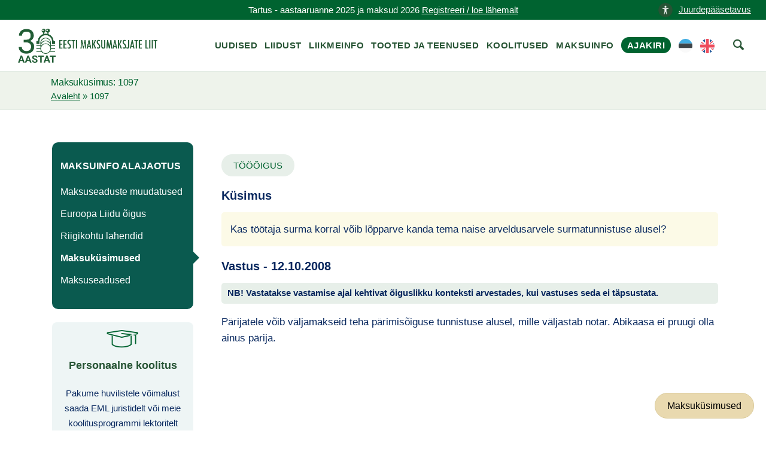

--- FILE ---
content_type: text/html; charset=UTF-8
request_url: https://maksumaksjad.ee/maksuinfo/maksukusimused/1097/
body_size: 6391
content:
<!doctype html><html lang="et"><head><meta charset="utf-8"><meta http-equiv="x-ua-compatible" content="ie=edge"><meta name="viewport" content="width=device-width, initial-scale=1"><meta name='robots' content='index, follow, max-image-preview:large, max-snippet:-1, max-video-preview:-1' /> <script id="cookieyes" type="text/javascript" src="https://cdn-cookieyes.com/client_data/4ffc9915a7aab6c4a3d4757a/script.js"></script> <title>Maksuküsimused - Kas töötaja surma korral võib lõpparve kanda tema naise arveldusarvele surmatunnistuse alusel? - Maksumaksja Portaal</title><link rel="canonical" href="https://maksumaksjad.ee/maksuinfo/maksukusimused/1097/" /><meta property="og:locale" content="et_EE" /><meta property="og:type" content="article" /><meta property="og:title" content="1097" /><meta property="og:url" content="https://maksumaksjad.ee/maksuinfo/maksukusimused/1097/" /><meta property="og:site_name" content="Maksumaksja Portaal" /><meta property="og:image" content="https://maksumaksjad.ee/wp-content/uploads/2020/05/avatar-eml.png" /><meta property="og:image:width" content="200" /><meta property="og:image:height" content="200" /><meta property="og:image:type" content="image/png" /><meta name="twitter:card" content="summary_large_image" /> <script type="application/ld+json" class="yoast-schema-graph">{"@context":"https://schema.org","@graph":[{"@type":"WebPage","@id":"https://maksumaksjad.ee/maksuinfo/maksukusimused/1097/","url":"https://maksumaksjad.ee/maksuinfo/maksukusimused/1097/","name":"Maksuküsimused - Kas töötaja surma korral võib lõpparve kanda tema naise arveldusarvele surmatunnistuse alusel? - Maksumaksja Portaal","isPartOf":{"@id":"https://maksumaksjad.ee/#website"},"datePublished":"2008-10-07T10:38:41+00:00","breadcrumb":{"@id":"https://maksumaksjad.ee/maksuinfo/maksukusimused/1097/#breadcrumb"},"inLanguage":"et","potentialAction":[{"@type":"ReadAction","target":["https://maksumaksjad.ee/maksuinfo/maksukusimused/1097/"]}]},{"@type":"BreadcrumbList","@id":"https://maksumaksjad.ee/maksuinfo/maksukusimused/1097/#breadcrumb","itemListElement":[{"@type":"ListItem","position":1,"name":"Avaleht","item":"https://maksumaksjad.ee/"},{"@type":"ListItem","position":2,"name":"1097"}]},{"@type":"WebSite","@id":"https://maksumaksjad.ee/#website","url":"https://maksumaksjad.ee/","name":"Maksumaksja Portaal","description":"Kindlus maksuasjades!","publisher":{"@id":"https://maksumaksjad.ee/#organization"},"potentialAction":[{"@type":"SearchAction","target":{"@type":"EntryPoint","urlTemplate":"https://maksumaksjad.ee/?s={search_term_string}"},"query-input":{"@type":"PropertyValueSpecification","valueRequired":true,"valueName":"search_term_string"}}],"inLanguage":"et"},{"@type":"Organization","@id":"https://maksumaksjad.ee/#organization","name":"Eesti Maksumaksjate Liit","url":"https://maksumaksjad.ee/","logo":{"@type":"ImageObject","inLanguage":"et","@id":"https://maksumaksjad.ee/#/schema/logo/image/","url":"https://maksumaksjad.ee/wp-content/uploads/2020/05/avatar-eml.png","contentUrl":"https://maksumaksjad.ee/wp-content/uploads/2020/05/avatar-eml.png","width":200,"height":200,"caption":"Eesti Maksumaksjate Liit"},"image":{"@id":"https://maksumaksjad.ee/#/schema/logo/image/"}}]}</script> <link rel='dns-prefetch' href='//www.googletagmanager.com' /><link rel="alternate" title="oEmbed (JSON)" type="application/json+oembed" href="https://maksumaksjad.ee/wp-json/oembed/1.0/embed?url=https%3A%2F%2Fmaksumaksjad.ee%2Fmaksuinfo%2Fmaksukusimused%2F1097%2F&#038;lang=et" /><link rel="alternate" title="oEmbed (XML)" type="text/xml+oembed" href="https://maksumaksjad.ee/wp-json/oembed/1.0/embed?url=https%3A%2F%2Fmaksumaksjad.ee%2Fmaksuinfo%2Fmaksukusimused%2F1097%2F&#038;format=xml&#038;lang=et" /><link data-optimized="2" rel="stylesheet" href="https://maksumaksjad.ee/wp-content/litespeed/css/7e846d94c62ff5cbe1680efb3297ee8d.css?ver=c3d75" /> <script type="text/javascript" src="https://www.googletagmanager.com/gtag/js?id=G-02BVJN71WM" id="google_gtagjs-js" async></script> <script type="text/javascript" id="google_gtagjs-js-after">/*  */
window.dataLayer = window.dataLayer || [];function gtag(){dataLayer.push(arguments);}
gtag("set","linker",{"domains":["maksumaksjad.ee"]});
gtag("js", new Date());
gtag("set", "developer_id.dZTNiMT", true);
gtag("config", "G-02BVJN71WM", {"googlesitekit_post_type":"taxfaq"});
//# sourceURL=google_gtagjs-js-after
/*  */</script> <script type="text/javascript" src="https://maksumaksjad.ee/wp-includes/js/jquery/jquery.min.js?ver=3.7.1" id="jquery-core-js"></script> <script type="text/javascript" src="https://maksumaksjad.ee/wp-includes/js/jquery/jquery-migrate.min.js?ver=3.4.1" id="jquery-migrate-js"></script> <script type="text/javascript" src="https://maksumaksjad.ee/wp-content/plugins/advanced-custom-fields-pro/assets/inc/select2/4/select2.full.min.js?ver=4.0.13" id="select2-js"></script> <script type="text/javascript" src="https://maksumaksjad.ee/wp-includes/js/jquery/ui/core.min.js?ver=1.13.3" id="jquery-ui-core-js"></script> <script type="text/javascript" src="https://maksumaksjad.ee/wp-includes/js/jquery/ui/datepicker.min.js?ver=1.13.3" id="jquery-ui-datepicker-js"></script> <script type="text/javascript" id="jquery-ui-datepicker-js-after">/*  */
jQuery(function(jQuery){jQuery.datepicker.setDefaults({"closeText":"Sulge","currentText":"T\u00e4na","monthNames":["jaanuar","veebruar","m\u00e4rts","aprill","mai","juuni","juuli","august","september","oktoober","november","detsember"],"monthNamesShort":["jaan.","veebr.","m\u00e4rts","apr.","mai","juuni","juuli","aug.","sept.","okt.","nov.","dets."],"nextText":"J\u00e4rgmised","prevText":"Eelmine","dayNames":["P\u00fchap\u00e4ev","Esmasp\u00e4ev","Teisip\u00e4ev","Kolmap\u00e4ev","Neljap\u00e4ev","Reede","Laup\u00e4ev"],"dayNamesShort":["P","E","T","K","N","R","L"],"dayNamesMin":["P","E","T","K","N","R","L"],"dateFormat":"dd/mm/yy","firstDay":1,"isRTL":false});});
//# sourceURL=jquery-ui-datepicker-js-after
/*  */</script> <script type="text/javascript" src="https://maksumaksjad.ee/wp-content/plugins/advanced-custom-fields-pro/assets/inc/timepicker/jquery-ui-timepicker-addon.min.js?ver=1.6.1" id="acf-timepicker-js"></script> <script type="text/javascript" src="https://maksumaksjad.ee/wp-includes/js/jquery/ui/mouse.min.js?ver=1.13.3" id="jquery-ui-mouse-js"></script> <script type="text/javascript" src="https://maksumaksjad.ee/wp-includes/js/jquery/ui/draggable.min.js?ver=1.13.3" id="jquery-ui-draggable-js"></script> <script type="text/javascript" src="https://maksumaksjad.ee/wp-includes/js/jquery/ui/slider.min.js?ver=1.13.3" id="jquery-ui-slider-js"></script> <script type="text/javascript" src="https://maksumaksjad.ee/wp-includes/js/jquery/jquery.ui.touch-punch.js?ver=0.2.2" id="jquery-touch-punch-js"></script> <script type="text/javascript" src="https://maksumaksjad.ee/wp-admin/js/iris.min.js?ver=1.0.7" id="iris-js"></script> <script type="text/javascript" src="https://maksumaksjad.ee/wp-includes/js/dist/hooks.min.js?ver=dd5603f07f9220ed27f1" id="wp-hooks-js"></script> <script type="text/javascript" src="https://maksumaksjad.ee/wp-includes/js/dist/i18n.min.js?ver=c26c3dc7bed366793375" id="wp-i18n-js"></script> <script type="text/javascript" id="wp-i18n-js-after">/*  */
wp.i18n.setLocaleData( { 'text direction\u0004ltr': [ 'ltr' ] } );
//# sourceURL=wp-i18n-js-after
/*  */</script> <script type="text/javascript" id="wp-color-picker-js-translations">/*  */
( function( domain, translations ) {
	var localeData = translations.locale_data[ domain ] || translations.locale_data.messages;
	localeData[""].domain = domain;
	wp.i18n.setLocaleData( localeData, domain );
} )( "default", {"translation-revision-date":"2024-05-26 18:48:45+0000","generator":"GlotPress\/4.0.1","domain":"messages","locale_data":{"messages":{"":{"domain":"messages","plural-forms":"nplurals=2; plural=n != 1;","lang":"et_EE"},"Clear color":["Kustuta v\u00e4rv"],"Select default color":["Vali vaikimisi v\u00e4rvus"],"Color value":["V\u00e4rvikood"],"Select Color":["Vali v\u00e4rv"],"Clear":["T\u00fchjenda"],"Default":["Vaikimisi"]}},"comment":{"reference":"wp-admin\/js\/color-picker.js"}} );
//# sourceURL=wp-color-picker-js-translations
/*  */</script> <script type="text/javascript" src="https://maksumaksjad.ee/wp-admin/js/color-picker.min.js?ver=45ac12d95002db9791056df514c05910" id="wp-color-picker-js"></script> <script type="text/javascript" src="https://maksumaksjad.ee/wp-content/plugins/advanced-custom-fields-pro/assets/inc/color-picker-alpha/wp-color-picker-alpha.js?ver=3.0.0" id="acf-color-picker-alpha-js"></script> <link rel="https://api.w.org/" href="https://maksumaksjad.ee/wp-json/" /><link rel='shortlink' href='https://maksumaksjad.ee/?p=23458' /><meta name="generator" content="Site Kit by Google 1.170.0" /><div id="fb-root"></div> <script>(function(d, s, id) {
        var js, fjs = d.getElementsByTagName(s)[0];
        if (d.getElementById(id)) return;
        js = d.createElement(s); js.id = id;
        js.src = "https://connect.facebook.net/et_EE/sdk.js#xfbml=1&version=v3.0";
        fjs.parentNode.insertBefore(js, fjs);
      }(document, 'script', 'facebook-jssdk'));</script> <link rel="preconnect" href="https://challenges.cloudflare.com"> <script src="https://challenges.cloudflare.com/turnstile/v0/api.js" async defer></script> <link rel="icon" href="https://maksumaksjad.ee/wp-content/uploads/2019/09/cropped-eml-favicon-1-150x150.png" sizes="32x32" /><link rel="icon" href="https://maksumaksjad.ee/wp-content/uploads/2019/09/cropped-eml-favicon-1-300x300.png" sizes="192x192" /><link rel="apple-touch-icon" href="https://maksumaksjad.ee/wp-content/uploads/2019/09/cropped-eml-favicon-1-300x300.png" /><meta name="msapplication-TileImage" content="https://maksumaksjad.ee/wp-content/uploads/2019/09/cropped-eml-favicon-1-300x300.png" /></head><body class="wp-singular taxfaq-template-default single single-taxfaq postid-23458 wp-theme-eml 1097 sidebar-primary">
<!--[if IE]><div class="alert alert-warning">
You are using an <strong>outdated</strong> browser. Please <a href="http://browsehappy.com/">upgrade your browser</a> to improve your experience.</div>
<![endif]-->
<a href="#" title="top of the page" id="start"></a><section class="border--bottom space--xxs s-notice"><div class="container"><div class="row">
<a href="#" class="link" aria-label="accessibility-info" data-notification-link="accessibility-notification-info" style="position: absolute;right: -3%;"><span><img alt="icon" src="https://maksumaksjad.ee/wp-content/uploads/2023/10/accessability.png" style="width: 24px;height: 24px;margin-right: 10px;">Juurdepääsetavus</span></a><div class="col-md-12 text-center">
<span class="block--xs">Tartus - aastaaruanne 2025 ja maksud 2026                <a href="https://maksumaksjad.ee/koolitused/tartu-aastaaruanne-2025-ja-maksud-2026/">Registreeri / loe lähemalt</a>                </span></div></div></div></section><div class="nav-container "><div class="bar bar--sm visible-xs visible-sm"><div class="container"><div class="row"><div class="col-lg-3 col-md-3 col-sm-6 col-6">
<a href="https://maksumaksjad.ee/">
<img class="logo logo-dark" alt="logo" src="https://maksumaksjad.ee/wp-content/themes/eml/assets/img/eml-logo-30.png">
</a></div><div class="col-lg-9 col-md-9 col-sm-6 col-6 text-right">
<a href="#" title="menu" alt="menu-toggle" class="hamburger-toggle" data-toggle-class="#menu1;hidden-xs hidden-sm">
<i class="icon icon--sm stack-interface stack-menu"></i>
</a></div></div></div></div><nav id="menu1" class="bar bar--sm bar-1 hidden-xs hidden-sm"><div class="container"><div class="row"><div class="col-lg-3 col-md-2 hidden-xs hidden-sm d-flex align-items-center"><div class="bar__module">
<a href="https://maksumaksjad.ee/">
<img class="logo logo-dark" alt="logo" src="https://maksumaksjad.ee/wp-content/themes/eml/assets/img/eml-logo-30.png" style="top:0px;">
<img class="logo logo-light" alt="logo" src="https://maksumaksjad.ee/wp-content/themes/eml/assets/img/eml-logo-30.png">
</a></div></div><div class="col-lg-9 col-md-12 text-right text-left-xs text-left-sm"><div class="bar__module"><div class="menu-peamenuu-container"><ul id="menu-peamenuu" class="menu-horizontal text-left"><li id="menu-item-22" class="menu-item menu-item-type-post_type menu-item-object-page menu-item-22 "><a href="https://maksumaksjad.ee/maksu-uudised/">Uudised</a></li><li id="menu-item-23" class="menu-item menu-item-type-post_type menu-item-object-page menu-item-23 "><a href="https://maksumaksjad.ee/liidust/">Liidust</a></li><li id="menu-item-24" class="menu-item menu-item-type-post_type menu-item-object-page menu-item-24 "><a href="https://maksumaksjad.ee/liikmeinfo/">Liikmeinfo</a></li><li id="menu-item-25" class="menu-item menu-item-type-post_type menu-item-object-page menu-item-25 "><a href="https://maksumaksjad.ee/tooted-ja-teenused/">Tooted ja teenused</a></li><li id="menu-item-100" class="menu-item menu-item-type-post_type menu-item-object-page menu-item-100 "><a href="https://maksumaksjad.ee/koolitused/">Koolitused</a></li><li id="menu-item-1306" class="menu-item menu-item-type-post_type menu-item-object-page menu-item-1306 "><a href="https://maksumaksjad.ee/maksuinfo/">Maksuinfo</a></li><li id="menu-item-55171" class="magazine menu-item menu-item-type-post_type menu-item-object-page menu-item-55171 "><a href="https://maksumaksjad.ee/ajakiri/">Ajakiri</a></li><li id="menu-item-61200-et" class="lang-item lang-item-255 lang-item-et current-lang no-translation lang-item-first menu-item menu-item-type-custom menu-item-object-custom menu-item-home menu-item-61200-et "><a href="https://maksumaksjad.ee/" hreflang="et" lang="et"><img src="/wp-content/polylang/et.svg" alt="EST" /></a></li><li id="menu-item-61200-en" class="lang-item lang-item-258 lang-item-en no-translation menu-item menu-item-type-custom menu-item-object-custom menu-item-61200-en "><a href="https://maksumaksjad.ee/en/" hreflang="en-US" lang="en-US"><img src="/wp-content/polylang/en_US.svg" alt="ENG" /></a></li><li></li><li><a href="#" aria-label="otsing" class="searchicon" data-notification-link="search-box"><i class="stack-search"></i><span>Kasuta otsingut</span></a></li></ul></div></div></div></div></div></nav><div class="notification pos-top pos-right search-box bg--white border--bottom" data-animation="from-top" data-notification-link="search-box"><form role="search" method="get" class="search-form" action="https://maksumaksjad.ee/"><div class="row justify-content-center"><div class="col-lg-6 col-md-8">
<input type="search" name="s" id="search" value="" placeholder="Otsi veebilehelt märksõna järgi...">
<input type='hidden' name='pt' value='uudised'></div></div></form><div class="notification-close-cross notification-close"></div></div></div><div class="main-container"><section class="title-content space--xs"><div class="container"><div class="row"><div class="col-md-12"><h1 class="title">Maksuküsimus: 1097</h1><div id="breadcrumbs"><span><span><a href="https://maksumaksjad.ee/">Avaleht</a></span> » <span class="breadcrumb_last" aria-current="page">1097</span></span></div></div></div></div></section><section class="bg--secondary space--xs faq-page"><div class="container"><div class="row"><div class="col-lg-3">
<a href="#" class="filter-toggle hidden-lg hidden-md" data-toggle-class="#filter;hidden-sm hidden-xs"><div class="show-filter"><i class="stack-publish"></i>Kuva alajaotust</div>
</a><div id="filter" class="sidebar boxed boxed--lg bg--secondary hidden-sm hidden-xs"><div class="sidebar__widget"><h5>Maksuinfo alajaotus</h5><ul><li  ><a href="https://maksumaksjad.ee/maksuinfo/maksuseaduste-muudatused/">Maksuseaduste muudatused</a></li><li  ><a href="https://maksumaksjad.ee/maksuinfo/euroopa-liidu-oigus/">Euroopa Liidu õigus</a></li><li  ><a href="https://maksumaksjad.ee/maksuinfo/riigikohtu-lahendid-maksuasjades/">Riigikohtu lahendid</a></li><li class="active" ><a href="https://maksumaksjad.ee/maksuinfo/maksukusimused/">Maksuküsimused</a></li><li  ><a href="https://maksumaksjad.ee/maksuinfo/maksuseadused/">Maksuseadused</a></li></ul></div><div class="col-lg-12 col-md-12 services" style="padding: 0; border-radius: 8px; border: 1px solid #f4f6ff;"><div class="row"><div class="col-md-12"><div class="feature feature-3 boxed boxed--lg boxed--border text-center" style="background:transparent; box-shadow:none; padding-top: 0px;padding-bottom: 0px;padding-left:5px;padding-right:5px; margin-top:0px; margin-bottom:5px;">
<i class="icon icon--lg icon-Student-Hat" style="font-size:3.8em; line-height: 1em; margin-bottom:0px;"></i>
<a href="https://maksumaksjad.ee/tooted-ja-teenused/personaalne-koolitus/" style="text-decoration:none !important;"><h4 style="color: #265434;font-weight: 600;font-size: 18px; padding-bottom:0.58787878787879em;">Personaalne koolitus</h4></a><p style="width: 100%;margin-left:auto;margin-right:auto;margin-bottom:10px; padding:0 5px;">Pakume huvilistele võimalust saada EML juristidelt või meie koolitusprogrammi lektoritelt personaalset koolitust kliendi poolt soovitud ajal ja kohas.</p>
<a href="https://maksumaksjad.ee/tooted-ja-teenused/personaalne-koolitus/">Loe lähemalt</a></div></div></div></div></div></div><div class="wp-block col-md-12 col-lg-9"><ul class="taxfaq-cat-menu"><li><a href="https://maksumaksjad.ee/maksuinfo/maksukusimused/rubriik/toooigus/">TÖÖÕIGUS</a></li></ul><div class="question-container"><h4 class="answer-h">Küsimus</h4><div class="question"><p>Kas töötaja surma korral võib lõpparve kanda tema naise arveldusarvele surmatunnistuse alusel?</p></div></div><div><h4 class="answer-h">Vastus - 12.10.2008</h4>
<span class="answerinfo">NB! Vastatakse vastamise ajal kehtivat õiguslikku konteksti arvestades, kui vastuses seda ei täpsustata.</span><p>Pärijatele võib väljamakseid teha pärimisõiguse tunnistuse alusel, mille väljastab notar. Abikaasa ei pruugi olla ainus pärija.</p></div></div></div></div></section><div class="ask-tax-question"><a href="https://maksumaksjad.ee/maksuinfo/maksukusimused/" title="Maksuküsimused">Maksuküsimused</a></div><footer class="text-center space--xs footer-5"><div class="container"><div class="row"><div class="notification accessibility-notification pos-right pos-bottom col-md-4 col-lg-3" data-animation="from-bottom" data-notification-link="accessibility-notification-info"><h3>Juurdepääsetavus</h3><h4>Teksti suurus</h4><p>
Kui soovid lehekülge suurendada või vähendada, hoia all klaviatuuri "Ctrl" klahvi (Mac OS-is "Cmd" klahvi) ning samal ajal vajuta "+" või "-" klahvi. Alternatiivina saad kasutada hiirt. Hoia all "Ctrl" klahvi ning kerimisrulli abil saad sisse ja välja suumida. Normaalsuurusesse naasmiseks vajuta samaaegselt "Ctrl" ja "0".</p></div><div class="col-md-12"><div><ul class="social-list list-inline list--hover"><li><a href="https://www.facebook.com/Eesti-Maksumaksjate-Liit-219504614860581" title="facebook" alt="facebook"><i class="socicon socicon-facebook icon icon--xs"></i></a></li></ul></div><div>
<a class="type--fine-print cky-banner-element" href="#">Küpsise seaded</a>
<a class="type--fine-print" href="https://maksumaksjad.ee/privaatsuspoliitika/">Privaatsuspoliitika</a>
<a class="type--fine-print" href="https://maksumaksjad.ee/liidust/">Kontakt</a>
<a class="type--fine-print" href="https://maksumaksjad.ee/wp-content/themes/eml/assets/img/eml-logo.png" download="eml-logo.png">Laadi alla EML logo</a>
<span class="type--fine-print block">&copy;
2006 - <span class="update-year">2025</span> Eesti Maksumaksjate Liit. Kõik õigused kaitstud.</span></div></div></div></div><div id="popup" style="display:none;"><div id="popup-content">
<img src="https://maksumaksjad.ee/wp-content/uploads/2023/01/mml_kommentaarid_275x195mm_1_info-scaled.jpg" alt="mml_kommentaarid_275x195mm_1_info.jpg"></div></div></footer></div> <script type="speculationrules">{"prefetch":[{"source":"document","where":{"and":[{"href_matches":"/*"},{"not":{"href_matches":["/wp-*.php","/wp-admin/*","/wp-content/uploads/*","/wp-content/*","/wp-content/plugins/*","/wp-content/themes/eml/*","/*\\?(.+)"]}},{"not":{"selector_matches":"a[rel~=\"nofollow\"]"}},{"not":{"selector_matches":".no-prefetch, .no-prefetch a"}}]},"eagerness":"conservative"}]}</script> <script type="text/javascript" id="pll_cookie_script-js-after">/*  */
(function() {
				var expirationDate = new Date();
				expirationDate.setTime( expirationDate.getTime() + 31536000 * 1000 );
				document.cookie = "pll_language=et; expires=" + expirationDate.toUTCString() + "; path=/; secure; SameSite=Lax";
			}());

//# sourceURL=pll_cookie_script-js-after
/*  */</script> <script type="text/javascript" src="https://maksumaksjad.ee/wp-content/themes/eml/assets/js/smooth-scroll.min.js" id="eml/smooth-scroll-js"></script> <script type="text/javascript" src="https://maksumaksjad.ee/wp-content/themes/eml/assets/js/scripts.min.js" id="eml/main-js"></script> <script>jQuery(document).ready(function($) {
        $(document).on("click", function(e) {
            if (!$(".accessibility-notification.notification--reveal").is(e.target) && $(".accessibility-notification.notification--reveal").has(e.target).length === 0) {
                $(".accessibility-notification.notification--reveal").addClass("notification--dismissed");
            }
        });
    });</script> </body></html>